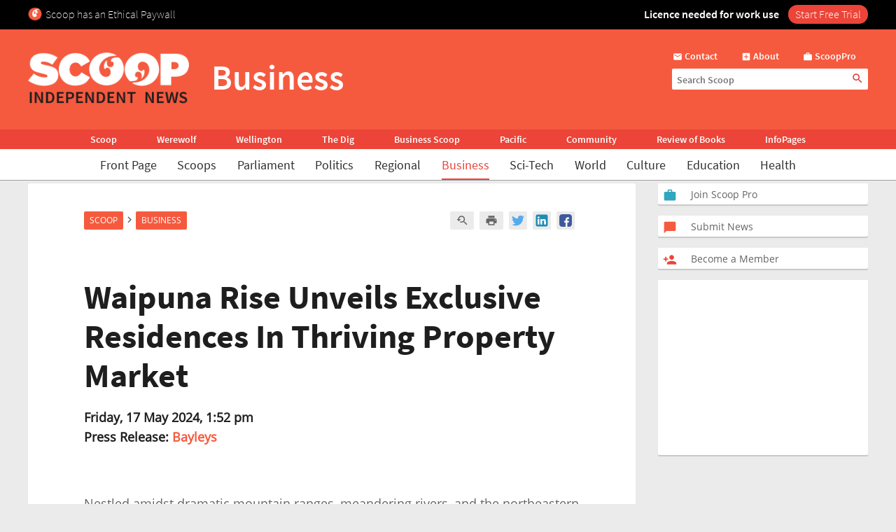

--- FILE ---
content_type: text/html; charset=UTF-8
request_url: https://www.scoop.co.nz/stories/BU2405/S00286/waipuna-rise-unveils-exclusive-residences-in-thriving-property-market.htm
body_size: 2256
content:
<!DOCTYPE html>
<html lang="en">
<head>
    <meta charset="utf-8">
    <meta name="viewport" content="width=device-width, initial-scale=1">
    <title></title>
    <style>
        body {
            font-family: "Arial";
        }
    </style>
    <script type="text/javascript">
    window.awsWafCookieDomainList = [];
    window.gokuProps = {
"key":"AQIDAHjcYu/GjX+QlghicBgQ/7bFaQZ+m5FKCMDnO+vTbNg96AHf0QDR8N4FZ0BkUn8kcucXAAAAfjB8BgkqhkiG9w0BBwagbzBtAgEAMGgGCSqGSIb3DQEHATAeBglghkgBZQMEAS4wEQQMuq52ahLIzXS391ltAgEQgDujRkBXrrIUjgs1lAsFcu/9kgpI/IuavohSG7yE1BYsDzpFl4iqc4edkSwfTozI/iGO7lnWq3QC9N4X1w==",
          "iv":"D549WAFXpgAAAMZF",
          "context":"s3z9wU42oGEuWSD7lQodfnFUybqxzubhGbmwTgBGoC/ZXF/3vVj1U1zBhlQX+wXP6REbUmrAM8Buvp5q00YmxYwpcHzk/C280D8v6uKbYEamlEMBfxQhbrrLYmTsxvBb97bcNbpymu+s8SHEbYq70G1MwEg3+U7+QmTEYnkXyu988GuKgQWUwEQkoiiSESms7lLTJB5mRMrXOO+bgSbUw8q3LTCWzh0mz82fIjJOz9CDYOa4KIeT7DjMabDeQ+Fwbbnyk7s5j1X09VLl4n3N4p8g5i8D/TJomPPDI95NlMXJ4s972RmZaM9K1dmJILKCb65XcOBc06OZIdEmyli92ZQy1k5OjWYRVKBL2oMaDNQR4myWRNoIYXNpnjoq+Sqh3E+DlytDKtsQW+QmtkDWTkCXEroyaSc6LiNfBQfI/YA7GYW49hgz6BV5UxxIAYeJyMe8UzAkOPUZlQx8ADdgthwWQC1PZnNtg6aO282Lk+vXP9YVlDKYkBdb9vPFthVZsiAltVCNFnEgxXXQsI7v1WpBA+OrYlHmQ2xY7vPjMjlSle+Idjqmtr2L5vqnSTAZZ6LycdS4yPkdvylkvlBkdeEMeu6yif8sWnje/vPxFqqhxO+Oiops28GiMNSxcUu0GXFSKemJ7x/z7hDkwytkpap2cUcig9uw1jTICrSD4cc0r4fEcrJohmb71Y3zhXnryNvU+IdJkxEV4ZXAlgCCjwwMCTjYmFKpLqOq4oILm+rvnSXw09SRjHJxXuUjSvAlJQHqs/Q9r071vGSV3AsbKGNXbnao4A=="
};
    </script>
    <script src="https://74c0c33c6cb6.2212dd66.us-east-2.token.awswaf.com/74c0c33c6cb6/6bce03ed618d/1a9c5bbc1809/challenge.js"></script>
</head>
<body>
    <div id="challenge-container"></div>
    <script type="text/javascript">
        AwsWafIntegration.saveReferrer();
        AwsWafIntegration.checkForceRefresh().then((forceRefresh) => {
            if (forceRefresh) {
                AwsWafIntegration.forceRefreshToken().then(() => {
                    window.location.reload(true);
                });
            } else {
                AwsWafIntegration.getToken().then(() => {
                    window.location.reload(true);
                });
            }
        });
    </script>
    <noscript>
        <h1>JavaScript is disabled</h1>
        In order to continue, we need to verify that you're not a robot.
        This requires JavaScript. Enable JavaScript and then reload the page.
    </noscript>
</body>
</html>

--- FILE ---
content_type: text/html; charset=utf-8
request_url: https://www.google.com/recaptcha/api2/aframe
body_size: 151
content:
<!DOCTYPE HTML><html><head><meta http-equiv="content-type" content="text/html; charset=UTF-8"></head><body><script nonce="IfvkfKus_aR03RxyNgPibg">/** Anti-fraud and anti-abuse applications only. See google.com/recaptcha */ try{var clients={'sodar':'https://pagead2.googlesyndication.com/pagead/sodar?'};window.addEventListener("message",function(a){try{if(a.source===window.parent){var b=JSON.parse(a.data);var c=clients[b['id']];if(c){var d=document.createElement('img');d.src=c+b['params']+'&rc='+(localStorage.getItem("rc::a")?sessionStorage.getItem("rc::b"):"");window.document.body.appendChild(d);sessionStorage.setItem("rc::e",parseInt(sessionStorage.getItem("rc::e")||0)+1);localStorage.setItem("rc::h",'1769006211357');}}}catch(b){}});window.parent.postMessage("_grecaptcha_ready", "*");}catch(b){}</script></body></html>